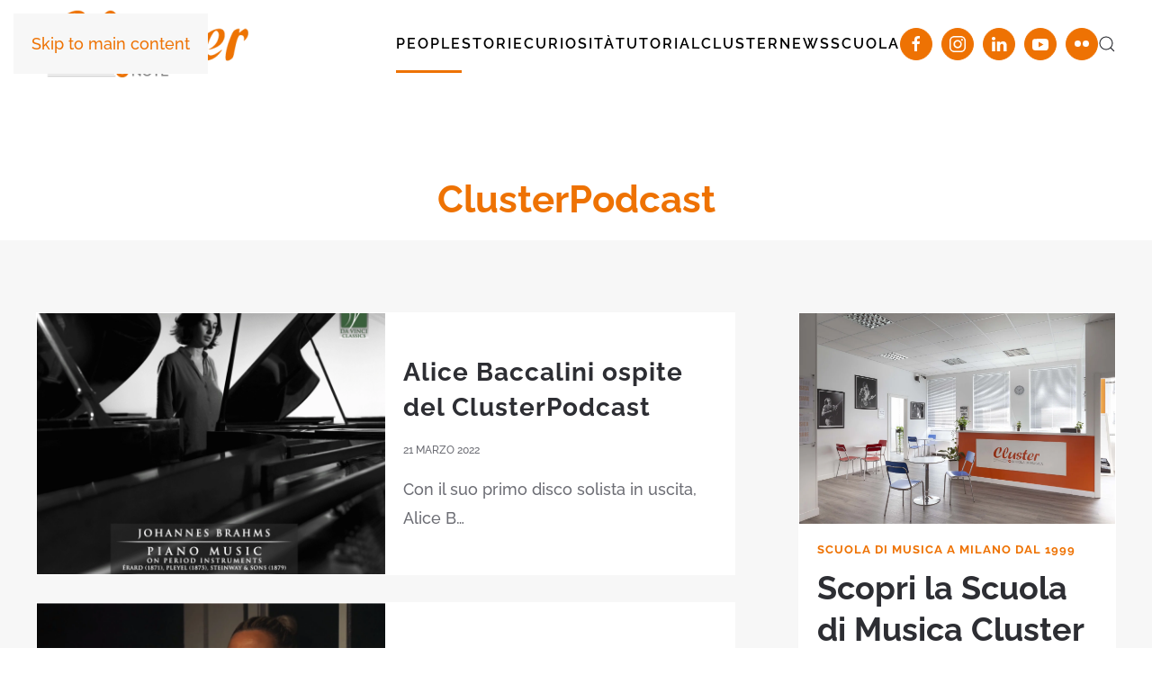

--- FILE ---
content_type: text/html; charset=utf-8
request_url: https://clusternote.scuoladimusicacluster.it/interviste/cluster-podcast/
body_size: 10735
content:
<!DOCTYPE html>
<html lang="it-it" dir="ltr">

<head>
    <meta name="viewport" content="width=device-width, initial-scale=1">
    <link rel="icon" href="/images/favicon.png" sizes="any">
        <link rel="apple-touch-icon" href="/images/favicon.png">
    <meta charset="utf-8">
	<meta name="description" content="Cluster Note è un blog che tratta di musica e dintorni: didattica, strumenti, dischi e libri, news ed eventi musicali, i protagonisti della scena musicale e vid">
	<meta name="generator" content="Joomla! - Open Source Content Management">
	<title>ClusterPodcast - ClusterNote - Musica e Dintorni</title>
	<link href="/interviste/cluster-podcast/feed/rss/" rel="alternate" type="application/rss+xml" title="ClusterPodcast - ClusterNote - Musica e Dintorni">
	<link href="/interviste/cluster-podcast/feed/atom/" rel="alternate" type="application/atom+xml" title="ClusterPodcast - ClusterNote - Musica e Dintorni">
	<link href="https://clusternote.scuoladimusicacluster.it/index.php?option=com_finder&amp;view=search&amp;format=opensearch&amp;Itemid=402" rel="search" title="OpenSearch ClusterNote - Musica e Dintorni" type="application/opensearchdescription+xml">
<link href="/media/vendor/joomla-custom-elements/css/joomla-alert.min.css?0.4.1" rel="stylesheet">
	<link href="/media/system/css/joomla-fontawesome.min.css?4.5.32" rel="preload" as="style" onload="this.onload=null;this.rel='stylesheet'">
	<link href="/templates/yootheme/css/theme.12.css?1765471041" rel="stylesheet">
	<link href="/media/com_rstbox/css/engagebox.css?21836c" rel="stylesheet">
	<style>.eb-1 .eb-dialog{--eb-max-width:500px;--eb-height:auto;--eb-padding:0;--eb-dialog-shadow:var(--eb-shadow-none);text-align:left;--eb-border-style:solid;--eb-border-color:rgba(0, 0, 0, 0.4);--eb-border-width:1px;--eb-overlay-enabled:0;--eb-bg-image-enabled:0;--eb-background-image:none;}.eb-1 .eb-close{--eb-close-button-inside:block;--eb-close-button-outside:none;--eb-close-button-icon:block;--eb-close-button-image:none;--eb-close-button-font-size:30px;--eb-close-button-visibility:hidden;--eb-close-button-animation:200ms ebFadeIn;--eb-close-button-animation-fill-mode:forwards;--eb-close-button-color:rgba(136, 136, 136, 1);--eb-close-button-hover-color:rgba(85, 85, 85, 1);}.eb-1 .eb-dialog .eb-container{justify-content:flex-start;min-height:100%;display:flex;flex-direction:column;}.eb-1.eb-inst{justify-content:center;align-items:center;}@media screen and (max-width: 1024px){.eb-1 .eb-dialog{--eb-bg-image-enabled:inherit;--eb-background-image:none;}}@media screen and (max-width: 575px){.eb-1 .eb-dialog{--eb-bg-image-enabled:inherit;--eb-background-image:none;}}</style>
	<style>.eb-1 {
                --animation_duration: 300ms;

            }
        </style>
<script src="/media/vendor/jquery/js/jquery.min.js?3.7.1"></script>
	<script src="/media/legacy/js/jquery-noconflict.min.js?504da4"></script>
	<script type="application/json" class="joomla-script-options new">{"joomla.jtext":{"JLIB_JS_AJAX_ERROR_OTHER":"Si è verificato un errore durante il recupero dei dati JSON: codice di stato HTTP %s.","JLIB_JS_AJAX_ERROR_PARSE":"Si è verificato un errore di analisi durante l'elaborazione dei seguenti dati JSON:<br><code style=\"color:inherit;white-space:pre-wrap;padding:0;margin:0;border:0;background:inherit;\">%s<\/code>","ERROR":"Errore","MESSAGE":"Messaggio","NOTICE":"Avviso","WARNING":"Attenzione","JCLOSE":"Chiudi","JOK":"OK","JOPEN":"Apri"},"finder-search":{"url":"\/index.php?option=com_finder&amp;task=suggestions.suggest&amp;format=json&amp;tmpl=component&amp;Itemid=402"},"system.paths":{"root":"","rootFull":"https:\/\/clusternote.scuoladimusicacluster.it\/","base":"","baseFull":"https:\/\/clusternote.scuoladimusicacluster.it\/"},"csrf.token":"2b50acda966d9029ee09bbdeb9d0d18f"}</script>
	<script src="/media/system/js/core.min.js?a3d8f8"></script>
	<script src="/media/vendor/awesomplete/js/awesomplete.min.js?1.1.7" defer></script>
	<script src="/media/com_finder/js/finder.min.js?755761" type="module"></script>
	<script src="/media/system/js/messages.min.js?9a4811" type="module"></script>
	<script src="/templates/yootheme/vendor/assets/uikit/dist/js/uikit.min.js?4.5.32"></script>
	<script src="/templates/yootheme/vendor/assets/uikit/dist/js/uikit-icons-fuse.min.js?4.5.32"></script>
	<script src="/templates/yootheme/js/theme.js?4.5.32"></script>
	<script src="/media/com_rstbox/js/vendor/velocity.min.js?21836c"></script>
	<script src="/media/com_rstbox/js/vendor/velocity.ui.min.js?21836c"></script>
	<script src="/media/com_rstbox/js/engagebox.js?21836c"></script>
	<script>window.yootheme ||= {}; var $theme = yootheme.theme = {"i18n":{"close":{"label":"Close"},"totop":{"label":"Back to top"},"marker":{"label":"Open"},"navbarToggleIcon":{"label":"Apri menu"},"paginationPrevious":{"label":"Previous page"},"paginationNext":{"label":"Pagina successiva"},"searchIcon":{"toggle":"Open Search","submit":"Submit Search"},"slider":{"next":"Next slide","previous":"Previous slide","slideX":"Slide %s","slideLabel":"%s of %s"},"slideshow":{"next":"Next slide","previous":"Previous slide","slideX":"Slide %s","slideLabel":"%s of %s"},"lightboxPanel":{"next":"Next slide","previous":"Previous slide","slideLabel":"%s of %s","close":"Close"}}};</script>
	<script>jQuery(function($) {
    jQuery('.singolo-articolo').prev().css('display', 'none');
    if (jQuery("#cluster-scopri").offset() != undefined) {
        jQuery(window).scroll(function() {
            var offset = 0;
            var sticky = false;
            var top = jQuery(window).scrollTop();
            if (jQuery("#cluster-scopri").offset().top < top) {
                jQuery("#cluster-scopri a").addClass("fixed");
                sticky = true;
            } else {
                jQuery("#cluster-scopri a").removeClass("fixed");
            }
            if (jQuery('#cluster-scopri').offset().top + jQuery("#cluster-scopri").height() > jQuery("#footer").offset().top) {
                jQuery('#cluster-scopri').css('top', -(jQuery("#cluster-scopri").offset().top + jQuery("#cluster-scopri").height() - jQuery("#footer").offset().top));
            }
        });
        if (jQuery('#cluster-scopri').offset().top + jQuery("#cluster-scopri").height() > jQuery("#footer").offset().top) {
            jQuery('#cluster-scopri').css('top', -(jQuery("#cluster-scopri").offset().top + jQuery("#cluster-scopri").height() - jQuery("#footer").offset().top));
        }
    }
jQuery('.music-mad-page article #author_infobox').after("<div style='border: 2px solid #ff6600; padding: 25px 20px;margin-top:35px'><div uk-grid><div class='uk-width-1-1'><p class='uk-text-center uk-text-large uk-text-bold'>Vuoi più informazioni su Cluster MaDiM?</p><a class='uk-text-uppercase uk-button uk-button-primary' style='position: relative; left: 50%; transform: translateX(-50%);' href='https://forms.gle/MwWc12J7kEPWQYvY8'>Compila il form</a></div></div></div>");
});</script>
	<meta property="og:locale" content="it_IT" class="4SEO_ogp_tag">
	<meta property="og:url" content="https://clusternote.scuoladimusicacluster.it/interviste/cluster-podcast/" class="4SEO_ogp_tag">
	<meta property="og:site_name" content="ClusterNote - Musica e Dintorni" class="4SEO_ogp_tag">
	<meta property="og:type" content="article" class="4SEO_ogp_tag">
	<meta property="og:title" content="ClusterPodcast - ClusterNote - Musica e Dintorni" class="4SEO_ogp_tag">
	<meta property="og:description" content="Cluster Note è un blog che tratta di musica e dintorni: didattica, strumenti, dischi e libri, news ed eventi musicali, i protagonisti della scena musicale e vid" class="4SEO_ogp_tag">
	<meta property="fb:app_id" content="966242223397117" class="4SEO_ogp_tag">
	<meta property="og:image" content="https://clusternote.scuoladimusicacluster.it/templates/yootheme/cache/65/scuola-di-musica-milano-65c08b34.jpeg" class="4SEO_ogp_tag">
	<meta property="og:image:width" content="5616" class="4SEO_ogp_tag">
	<meta property="og:image:height" content="3744" class="4SEO_ogp_tag">
	<meta property="og:image:secure_url" content="https://clusternote.scuoladimusicacluster.it/templates/yootheme/cache/65/scuola-di-musica-milano-65c08b34.jpeg" class="4SEO_ogp_tag">
	<meta name="twitter:card" content="summary" class="4SEO_tcards_tag">
	<meta name="twitter:url" content="https://clusternote.scuoladimusicacluster.it/interviste/cluster-podcast/" class="4SEO_tcards_tag">
	<meta name="twitter:title" content="ClusterPodcast - ClusterNote - Musica e Dintorni" class="4SEO_tcards_tag">
	<meta name="twitter:description" content="Cluster Note è un blog che tratta di musica e dintorni: didattica, strumenti, dischi e libri, news ed eventi musicali, i protagonisti della scena musicale e vid" class="4SEO_tcards_tag">
	<meta name="twitter:image" content="https://clusternote.scuoladimusicacluster.it/templates/yootheme/cache/65/scuola-di-musica-milano-65c08b34.jpeg" class="4SEO_tcards_tag">


    <!-- Matomo -->
    <script>
        var _paq = window._paq = window._paq || [];
        /* tracker methods like "setCustomDimension" should be called before "trackPageView" */
        _paq.push(['trackPageView']);
        _paq.push(['enableLinkTracking']);
        (function() {
            var u = "https://analytics.sernicola-labs.com/";
            _paq.push(['setTrackerUrl', u + 'matomo.php']);
            _paq.push(['setSiteId', '21']);
            var d = document,
                g = d.createElement('script'),
                s = d.getElementsByTagName('script')[0];
            g.async = true;
            g.src = u + 'matomo.js';
            s.parentNode.insertBefore(g, s);
        })();
    </script>
    <!-- End Matomo Code -->

    <!-- Google tag (gtag.js) -->
    <script async src="https://www.googletagmanager.com/gtag/js?id=G-8WHKNEFMQR"></script>
    <script>
        window.dataLayer = window.dataLayer || [];

        function gtag() {
            dataLayer.push(arguments);
        }
        gtag('js', new Date());

        gtag('config', 'G-8WHKNEFMQR');
    </script>
    <!-- Fine Google Analytics -->
	<meta name="robots" content="max-snippet:-1, max-image-preview:large, max-video-preview:-1" class="4SEO_robots_tag">
	<script type="application/ld+json" class="4SEO_structured_data_breadcrumb">{
    "@context": "http://schema.org",
    "@type": "BreadcrumbList",
    "itemListElement": [
        {
            "@type": "listItem",
            "position": 1,
            "name": "Home",
            "item": "https://clusternote.scuoladimusicacluster.it/"
        },
        {
            "@type": "listItem",
            "position": 2,
            "name": "People",
            "item": "https://clusternote.scuoladimusicacluster.it/interviste/"
        },
        {
            "@type": "listItem",
            "position": 3,
            "name": "ClusterPodcast",
            "item": "https://clusternote.scuoladimusicacluster.it/interviste/cluster-podcast/"
        }
    ]
}</script></head>

<body class="st-blog-2-page">

    <div class="uk-hidden-visually uk-notification uk-notification-top-left uk-width-auto">
        <div class="uk-notification-message">
            <a href="#tm-main">Skip to main content</a>
        </div>
    </div>

    
            
            <div class="tm-page">

                                    


<header class="tm-header-mobile uk-hidden@m">


    
        <div class="uk-navbar-container">

            <div class="uk-container uk-container-expand">
                <nav class="uk-navbar" uk-navbar="{&quot;align&quot;:&quot;center&quot;,&quot;container&quot;:&quot;.tm-header-mobile&quot;,&quot;boundary&quot;:&quot;.tm-header-mobile .uk-navbar-container&quot;}">

                                        <div class="uk-navbar-left ">

                        
                                                    <a uk-toggle href="#tm-dialog-mobile" class="uk-navbar-toggle">

        
        <div uk-navbar-toggle-icon></div>

        
    </a>
                        
                        
                    </div>
                    
                                        <div class="uk-navbar-center">

                                                    <a href="https://clusternote.scuoladimusicacluster.it/" aria-label="Torna alla Home" class="uk-logo uk-navbar-item">
    <picture>
<source type="image/webp" srcset="/templates/yootheme/cache/5c/LOGO-clusternote-5c475a86.webp 154w, /templates/yootheme/cache/61/LOGO-clusternote-61731061.webp 308w" sizes="(min-width: 154px) 154px">
<img alt loading="eager" src="/templates/yootheme/cache/63/LOGO-clusternote-6394593e.png" width="154" height="60">
</picture></a>
                        
                        
                    </div>
                    
                    
                </nav>
            </div>

        </div>

    



        <div id="tm-dialog-mobile" uk-offcanvas="container: true; overlay: true" mode="slide">
        <div class="uk-offcanvas-bar uk-flex uk-flex-column">

                        <button class="uk-offcanvas-close uk-close-large" type="button" uk-close uk-toggle="cls: uk-close-large; mode: media; media: @s"></button>
            
                        <div class="uk-margin-auto-bottom">
                
<div class="uk-grid uk-child-width-1-1" uk-grid>    <div>
<div class="uk-panel" id="module-menu-dialog-mobile">

    
    
<ul class="uk-nav uk-nav-default">
    
	<li class="item-138 uk-active uk-parent"><a href="/interviste/">People</a>
	<ul class="uk-nav-sub">

		<li class="item-526"><a href="/interviste/quelli-di-cluster/">Quelli di Cluster</a></li>
		<li class="item-530 uk-active"><a href="/interviste/cluster-podcast/">ClusterPodcast</a></li></ul></li>
	<li class="item-139"><a href="/storie/">Storie</a></li>
	<li class="item-148"><a href="/curiosita-musicali/">Curiosità</a></li>
	<li class="item-112"><a href="/tutorial/">Tutorial</a></li>
	<li class="item-159 uk-parent"><a href="/news/">ClusterNews</a>
	<ul class="uk-nav-sub">

		<li class="item-527"><a href="/news/madim/">MaDim</a></li></ul></li>
	<li class="item-140"><a href="http://www.scuoladimusicacluster.it" target="_blank" class="scuola-voce-menu">Scuola</a></li></ul>

</div>
</div>    <div>
<div class="uk-panel" id="module-tm-4">

    
    

    <form id="search-tm-4" action="/home" method="get" role="search" class="uk-search js-finder-searchform uk-search-default uk-width-1-1"><span uk-search-icon></span><input name="q" class="js-finder-search-query uk-search-input" placeholder="Cerca" required aria-label="Cerca" type="search"></form>
    

</div>
</div>    <div>
<div class="uk-panel" id="module-tm-6">

    
    <ul class="uk-grid uk-flex-inline uk-flex-middle uk-flex-nowrap uk-grid-small">                    <li><a href="https://www.facebook.com/clusterscuoladimusica/" class="uk-preserve-width uk-icon-button" rel="noreferrer" target="_blank"><span uk-icon="icon: facebook;"></span></a></li>
                    <li><a href="https://www.instagram.com/cluster_scuoladimusica/" class="uk-preserve-width uk-icon-button" rel="noreferrer" target="_blank"><span uk-icon="icon: instagram;"></span></a></li>
                    <li><a href="https://www.linkedin.com/school/scuoladimusicacluster" class="uk-preserve-width uk-icon-button" rel="noreferrer" target="_blank"><span uk-icon="icon: linkedin;"></span></a></li>
                    <li><a href="https://www.youtube.com/c/ScuoladiMusicaClusterMilano" class="uk-preserve-width uk-icon-button" rel="noreferrer" target="_blank"><span uk-icon="icon: youtube;"></span></a></li>
                    <li><a href="https://www.flickr.com/photos/scuoladimusicacluster/" class="uk-preserve-width uk-icon-button" rel="noreferrer" target="_blank"><span uk-icon="icon: flickr;"></span></a></li>
            </ul>
</div>
</div></div>
            </div>
            
            
        </div>
    </div>
    
    
    

</header>




<header class="tm-header uk-visible@m">



        <div uk-sticky media="@m" cls-active="uk-navbar-sticky" sel-target=".uk-navbar-container">
    
        <div class="uk-navbar-container">

            <div class="uk-container uk-container-expand">
                <nav class="uk-navbar" uk-navbar="{&quot;align&quot;:&quot;center&quot;,&quot;container&quot;:&quot;.tm-header &gt; [uk-sticky]&quot;,&quot;boundary&quot;:&quot;.tm-header .uk-navbar-container&quot;}">

                                        <div class="uk-navbar-left ">

                                                    <a href="https://clusternote.scuoladimusicacluster.it/" aria-label="Torna alla Home" class="uk-logo uk-navbar-item">
    <picture>
<source type="image/webp" srcset="/templates/yootheme/cache/29/LOGO-clusternote-296e8403.webp 250w, /templates/yootheme/cache/b5/LOGO-clusternote-b5b0306a.webp 339w" sizes="(min-width: 250px) 250px">
<img alt loading="eager" src="/templates/yootheme/cache/ac/LOGO-clusternote-ac1e6056.png" width="250" height="97">
</picture><picture>
<source type="image/webp" srcset="/templates/yootheme/cache/29/LOGO-clusternote-296e8403.webp 250w, /templates/yootheme/cache/b5/LOGO-clusternote-b5b0306a.webp 339w" sizes="(min-width: 250px) 250px">
<img class="uk-logo-inverse" alt loading="eager" src="/templates/yootheme/cache/ac/LOGO-clusternote-ac1e6056.png" width="250" height="97">
</picture></a>
                        
                        
                        
                    </div>
                    
                    
                                        <div class="uk-navbar-right">

                                                    
<ul class="uk-navbar-nav">
    
	<li class="item-138 uk-active uk-parent"><a href="/interviste/">People</a>
	<div class="uk-drop uk-navbar-dropdown"><div><ul class="uk-nav uk-navbar-dropdown-nav">

		<li class="item-526"><a href="/interviste/quelli-di-cluster/">Quelli di Cluster</a></li>
		<li class="item-530 uk-active"><a href="/interviste/cluster-podcast/">ClusterPodcast</a></li></ul></div></div></li>
	<li class="item-139"><a href="/storie/">Storie</a></li>
	<li class="item-148"><a href="/curiosita-musicali/">Curiosità</a></li>
	<li class="item-112"><a href="/tutorial/">Tutorial</a></li>
	<li class="item-159 uk-parent"><a href="/news/">ClusterNews</a>
	<div class="uk-drop uk-navbar-dropdown"><div><ul class="uk-nav uk-navbar-dropdown-nav">

		<li class="item-527"><a href="/news/madim/">MaDim</a></li></ul></div></div></li>
	<li class="item-140"><a href="http://www.scuoladimusicacluster.it" target="_blank" class="scuola-voce-menu">Scuola</a></li></ul>

<div class="uk-navbar-item" id="module-tm-5">

    
    <ul class="uk-grid uk-flex-inline uk-flex-middle uk-flex-nowrap uk-grid-small">                    <li><a href="https://www.facebook.com/clusterscuoladimusica/" class="uk-preserve-width uk-icon-button" rel="noreferrer" target="_blank"><span uk-icon="icon: facebook;"></span></a></li>
                    <li><a href="https://www.instagram.com/cluster_scuoladimusica/" class="uk-preserve-width uk-icon-button" rel="noreferrer" target="_blank"><span uk-icon="icon: instagram;"></span></a></li>
                    <li><a href="https://www.linkedin.com/school/scuoladimusicacluster" class="uk-preserve-width uk-icon-button" rel="noreferrer" target="_blank"><span uk-icon="icon: linkedin;"></span></a></li>
                    <li><a href="https://www.youtube.com/c/ScuoladiMusicaClusterMilano" class="uk-preserve-width uk-icon-button" rel="noreferrer" target="_blank"><span uk-icon="icon: youtube;"></span></a></li>
                    <li><a href="https://www.flickr.com/photos/scuoladimusicacluster/" class="uk-preserve-width uk-icon-button" rel="noreferrer" target="_blank"><span uk-icon="icon: flickr;"></span></a></li>
            </ul>
</div>

                        
                                                    

    <a class="uk-navbar-toggle" id="module-tm-3" href="#search-tm-3-search" uk-search-icon uk-toggle></a>

    <div uk-modal id="search-tm-3-search" class="uk-modal">
        <div class="uk-modal-dialog uk-modal-body">

            
            
                <form id="search-tm-3" action="/home" method="get" role="search" class="uk-search js-finder-searchform uk-width-1-1 uk-search-medium"><span uk-search-icon></span><input name="q" class="js-finder-search-query uk-search-input" placeholder="Cerca" required aria-label="Cerca" type="search" autofocus></form>
                
            
        </div>
    </div>


                        
                    </div>
                    
                </nav>
            </div>

        </div>

        </div>
    







</header>

                
                

                <main id="tm-main" >

                    
                                <div id="system-message-container" aria-live="polite"></div>

                                <!-- Builder #template-9fqM17oh --><style class="uk-margin-remove-adjacent">#template-9fqM17oh\#0 .el-image{height:100%; object-fit:cover;}#template-9fqM17oh\#0 time{color: #6c6d74 !important; font-size: 12px; font-weight: lighter; letter-spacing: 0px; visibility: visible;}#template-9fqM17oh\#0 .el-meta a{visibility: visible;}#template-9fqM17oh\#0 .el-meta{visibility: hidden; font-size: 16px; display: flex; flex-direction: column-reverse;}#template-9fqM17oh\#1 .uk-link-reset{letter-spacing:1px;}</style>
<div class="uk-section-default uk-section uk-section-xsmall">
    
        
        
        
            
                                <div class="uk-container">                
                    <div class="uk-grid tm-grid-expand uk-child-width-1-1 uk-grid-margin">
<div class="uk-width-1-1@m">
    
        
            
            
            
                
                    
<h1 class="uk-text-primary uk-text-center">        ClusterPodcast    </h1>
                
            
        
    
</div></div>
                                </div>                
            
        
    
</div>
<div id="template-9fqM17oh#1" class="uk-section-muted uk-section uk-padding-remove-top">
    
        
        
        
            
                                <div class="uk-container">                
                    <div class="uk-grid tm-grid-expand uk-grid-column-large uk-grid-margin" uk-grid>
<div class="uk-width-2-3@m">
    
        
            
            
            
                
                    
<div id="template-9fqM17oh#0" class="uk-margin">
    
        <div class="uk-grid uk-child-width-1-1 uk-grid-match" uk-grid>                <div>
<div class="el-item uk-card uk-card-default uk-card-small uk-flex uk-flex-column">
    
                <div class="uk-grid-collapse uk-flex-1 uk-flex-column  uk-flex-row@m" uk-grid>        
                        <div class="uk-width-1-2@m uk-flex uk-flex-column  uk-flex-1 uk-flex-initial@m">            
                                <div class="uk-card-media-left uk-flex-1 uk-flex uk-flex-column" uk-toggle="cls: uk-card-media-left uk-card-media-top; mode: media; media: @m"><a href="/cluster-podcast/alice-baccalini-ospite-del-clusterpodcast" class="uk-flex-1 uk-flex uk-flex-column">

    
                <picture>
<source type="image/webp" srcset="/templates/yootheme/cache/5e/Alice_CD_1-5e57af18.webp 768w, /templates/yootheme/cache/e2/Alice_CD_1-e24e8a78.webp 800w, /templates/yootheme/cache/23/Alice_CD_1-23d9e7c2.webp 1024w, /templates/yootheme/cache/60/Alice_CD_1-60ab8279.webp 1366w, /templates/yootheme/cache/5f/Alice_CD_1-5ff26905.webp 1600w" sizes="(min-width: 800px) 800px">
<img src="/templates/yootheme/cache/f9/Alice_CD_1-f95e6fc3.png" width="800" height="600" alt loading="lazy" class="el-image uk-flex-1 uk-object-cover">
</picture>        
        
    
</a></div>                
                        </div>            
                        <div class="uk-width-expand uk-flex uk-flex-column uk-flex-center@m uk-flex-none uk-flex-1@m">            
                
                                <div class="uk-card-body uk-margin-remove-first-child">                
                    

        
                <h2 class="el-title uk-card-title uk-link-reset uk-margin-top uk-margin-remove-bottom">                        <a href="/cluster-podcast/alice-baccalini-ospite-del-clusterpodcast">Alice Baccalini ospite del ClusterPodcast</a>                    </h2>        
                <div class="el-meta uk-text-meta uk-margin-top"><time datetime="2022-03-21T15:41:49+01:00">21 Marzo 2022</time></div>        
    
        
        
                <div class="el-content uk-panel uk-margin-top">Con il suo primo disco solista in uscita, Alice B…</div>        
        
        

                                </div>                
                
                        </div>            
                </div>        
    
</div></div>
                <div>
<div class="el-item uk-card uk-card-default uk-card-small uk-flex uk-flex-column">
    
                <div class="uk-grid-collapse uk-flex-1 uk-flex-column  uk-flex-row@m" uk-grid>        
                        <div class="uk-width-1-2@m uk-flex uk-flex-column  uk-flex-1 uk-flex-initial@m">            
                                <div class="uk-card-media-left uk-flex-1 uk-flex uk-flex-column" uk-toggle="cls: uk-card-media-left uk-card-media-top; mode: media; media: @m"><a href="/cluster-podcast/clusterpodcast-claudia-cantisani-felice-del-vecchio" class="uk-flex-1 uk-flex uk-flex-column">

    
                <picture>
<source type="image/webp" srcset="/templates/yootheme/cache/05/Immagine_newsletter-05b552a1.webp 768w, /templates/yootheme/cache/b9/Immagine_newsletter-b9ac77c1.webp 800w, /templates/yootheme/cache/7d/Immagine_newsletter-7d645b0c.webp 888w" sizes="(min-width: 800px) 800px">
<img src="/templates/yootheme/cache/ce/Immagine_newsletter-ce4ab741.png" width="800" height="600" alt loading="lazy" class="el-image uk-flex-1 uk-object-cover">
</picture>        
        
    
</a></div>                
                        </div>            
                        <div class="uk-width-expand uk-flex uk-flex-column uk-flex-center@m uk-flex-none uk-flex-1@m">            
                
                                <div class="uk-card-body uk-margin-remove-first-child">                
                    

        
                <h2 class="el-title uk-card-title uk-link-reset uk-margin-top uk-margin-remove-bottom">                        <a href="/cluster-podcast/clusterpodcast-claudia-cantisani-felice-del-vecchio">"L'affare di famiglia" al ClusterPodcast</a>                    </h2>        
                <div class="el-meta uk-text-meta uk-margin-top"><time datetime="2021-12-28T18:00:00+01:00">28 Dicembre 2021</time></div>        
    
        
        
                <div class="el-content uk-panel uk-margin-top">Claudia Cantisani, la voce potente e melodiosa. F…</div>        
        
        

                                </div>                
                
                        </div>            
                </div>        
    
</div></div>
                <div>
<div class="el-item uk-card uk-card-default uk-card-small uk-flex uk-flex-column">
    
                <div class="uk-grid-collapse uk-flex-1 uk-flex-column  uk-flex-row@m" uk-grid>        
                        <div class="uk-width-1-2@m uk-flex uk-flex-column  uk-flex-1 uk-flex-initial@m">            
                                <div class="uk-card-media-left uk-flex-1 uk-flex uk-flex-column" uk-toggle="cls: uk-card-media-left uk-card-media-top; mode: media; media: @m"><a href="/cluster-podcast/eugenio-mori-ospite-del-clusterpodcast" class="uk-flex-1 uk-flex uk-flex-column">

    
                <picture>
<source type="image/webp" srcset="/templates/yootheme/cache/a1/Eugenio_centrato-a105b92a.webp 768w, /templates/yootheme/cache/1d/Eugenio_centrato-1d1c9c4a.webp 800w, /templates/yootheme/cache/01/Eugenio_centrato-01e2b029.webp 1024w, /templates/yootheme/cache/bd/Eugenio_centrato-bd42d6a3.webp 1366w, /templates/yootheme/cache/82/Eugenio_centrato-821b3ddf.webp 1600w" sizes="(min-width: 800px) 800px">
<img src="/templates/yootheme/cache/c2/Eugenio_centrato-c2cca071.jpeg" width="800" height="600" alt loading="lazy" class="el-image uk-flex-1 uk-object-cover">
</picture>        
        
    
</a></div>                
                        </div>            
                        <div class="uk-width-expand uk-flex uk-flex-column uk-flex-center@m uk-flex-none uk-flex-1@m">            
                
                                <div class="uk-card-body uk-margin-remove-first-child">                
                    

        
                <h2 class="el-title uk-card-title uk-link-reset uk-margin-top uk-margin-remove-bottom">                        <a href="/cluster-podcast/eugenio-mori-ospite-del-clusterpodcast">Eugenio Mori ospite del ClusterPodcast</a>                    </h2>        
                <div class="el-meta uk-text-meta uk-margin-top"><time datetime="2021-11-15T20:25:38+01:00">15 Novembre 2021</time></div>        
    
        
        
                <div class="el-content uk-panel uk-margin-top">Un batterista di fama internazionale e grande con…</div>        
        
        

                                </div>                
                
                        </div>            
                </div>        
    
</div></div>
                </div>
    
</div>
                
            
        
    
</div>
<div class="uk-width-1-3@m">
    
        
            
            
            
                
                    <div>
<div class="uk-grid uk-child-width-1-1" uk-grid>    <div>
<div class="uk-panel" id="module-258">

    
    <style class="uk-margin-remove-adjacent">#module-258\#0{}</style><div id="module-258#0" class="uk-grid tm-grid-expand uk-child-width-1-1 uk-grid-margin">
<div class="uk-width-1-1">
    
        
            
            
            
                
                    
<div class="uk-margin uk-text-left">
    
        <div class="uk-grid uk-child-width-1-1 uk-grid-match">                <div>
<div class="el-item uk-flex uk-flex-column">
        <a class="uk-flex-1 uk-card uk-card-default uk-card-small uk-card-hover uk-link-toggle" href="https://www.scuoladimusicacluster.it/news/organizzazione-didattica.html">    
        
            
                
            
            
                                <div class="uk-card-media-top">

    
                <picture>
<source type="image/webp" srcset="/templates/yootheme/cache/ea/scuola-di-musica-milano-ea42c68e.webp 768w, /templates/yootheme/cache/56/scuola-di-musica-milano-561170f3.webp 1024w, /templates/yootheme/cache/0c/scuola-di-musica-milano-0cf2efa0.webp 1366w, /templates/yootheme/cache/0e/scuola-di-musica-milano-0ec06b48.webp 1600w, /templates/yootheme/cache/87/scuola-di-musica-milano-8705053c.webp 1920w, /templates/yootheme/cache/85/scuola-di-musica-milano-85cc2ed0.webp 5616w" sizes="(min-width: 5616px) 5616px">
<img src="/templates/yootheme/cache/65/scuola-di-musica-milano-65c08b34.jpeg" width="5616" height="3744" alt loading="lazy" class="el-image">
</picture>        
        
    
</div>                
                                <div class="uk-card-body uk-margin-remove-first-child">                
                    

                <div class="el-meta uk-text-meta uk-margin-top">Scuola di Musica a Milano dal 1999</div>        
                <h3 class="el-title uk-h2 uk-margin-small-top uk-margin-remove-bottom">                        Scopri la Scuola di Musica Cluster                    </h3>        
        
    
        
        
                <div class="el-content uk-panel uk-margin-top"><p><span>Cluster, nata nel 1999, con 45 insegnanti e oltre 1000 allievi è uno dei</span><strong><span> </span>maggiori centri di formazione</strong><span> nel mondo della musica.</span></p></div>        
        
        

                                </div>                
                
            
        
        </a>    
</div></div>
                </div>
    
</div>
<div class="uk-margin uk-text-center">
    
    
        
        
<a class="el-content uk-button uk-button-primary uk-flex-inline uk-flex-center uk-flex-middle" href="https://www.scuoladimusicacluster.it/news/organizzazione-didattica.html">
        <span class="uk-margin-small-right" uk-icon="bolt"></span>    
        Scopri la scuola    
    
</a>


        
    
    
</div>

                
            
        
    
</div></div>
</div>
</div>    <div>
<div class="uk-panel" id="module-257">

    
    <style class="uk-margin-remove-adjacent">#module-257\#0 .el-item{display: flex; flex-direction: column;}#module-257\#0 .el-meta{order: -1; margin-bottom: 10px;}</style><div class="uk-grid tm-grid-expand uk-child-width-1-1 uk-grid-margin">
<div class="uk-width-1-1">
    
        
            
            
            
                
                    
<div id="module-257#0" class="uk-margin uk-text-center">
    
        <div class="uk-grid uk-child-width-1-1 uk-grid-match" uk-grid>                <div>
<div class="el-item uk-flex uk-flex-column">
        <a class="uk-flex-1 uk-card uk-card-default uk-card-small uk-card-hover uk-link-toggle" href="/interviste/martina-cervellin-intervista-junior-eurovision-song-contest">    
        
            
                
            
            
                                <div class="uk-card-media-top">

    
                <picture>
<source type="image/webp" srcset="/templates/yootheme/cache/6f/image0-6fcfb9e8.webp 768w, /templates/yootheme/cache/aa/image0-aa1c455b.webp 788w" sizes="(min-width: 788px) 788px">
<img src="/templates/yootheme/cache/35/image0-358569a4.jpeg" width="788" height="592" alt loading="lazy" class="el-image">
</picture>        
        
    
</div>                
                                <div class="uk-card-body uk-margin-remove-first-child">                
                    

                <div class="el-meta uk-text-meta uk-margin-top">People</div>        
                <h3 class="el-title uk-h4 uk-margin-small-top uk-margin-remove-bottom">                        Martina Cervellin dalla Scuola di Musica Cluster al Junior Eurovision Song Contest: la naturalezza del talento                    </h3>        
        
    
        
        
        
        
        

                                </div>                
                
            
        
        </a>    
</div></div>
                <div>
<div class="el-item uk-flex uk-flex-column">
        <a class="uk-flex-1 uk-card uk-card-default uk-card-small uk-card-hover uk-link-toggle" href="/storie/tipi-da-chitarra-jimmy-page">    
        
            
                
            
            
                                <div class="uk-card-media-top">

    
                <picture>
<source type="image/webp" srcset="/templates/yootheme/cache/c1/Jimmy%20Page%201-c1995b62.webp 768w, /templates/yootheme/cache/3c/Jimmy%20Page%201-3cd2655a.webp 1024w, /templates/yootheme/cache/0d/Jimmy%20Page%201-0da78f97.webp 1080w" sizes="(min-width: 1080px) 1080px">
<img src="/templates/yootheme/cache/4e/Jimmy%20Page%201-4e6f8dec.jpeg" width="1080" height="1039" alt loading="lazy" class="el-image">
</picture>        
        
    
</div>                
                                <div class="uk-card-body uk-margin-remove-first-child">                
                    

                <div class="el-meta uk-text-meta uk-margin-top">Storie</div>        
                <h3 class="el-title uk-h4 uk-margin-small-top uk-margin-remove-bottom">                        Tipi da chitarra: Jimmy Page                    </h3>        
        
    
        
        
        
        
        

                                </div>                
                
            
        
        </a>    
</div></div>
                <div>
<div class="el-item uk-flex uk-flex-column">
        <a class="uk-flex-1 uk-card uk-card-default uk-card-small uk-card-hover uk-card-body uk-margin-remove-first-child uk-link-toggle" href="/storie/annalisa-euforia">    
        
            
                
            
            
                                                
                
                    

                <div class="el-meta uk-text-meta uk-margin-top">Storie</div>        
                <h3 class="el-title uk-h4 uk-margin-small-top uk-margin-remove-bottom">                        Un’Annalisa da riscoprire: Euforia                    </h3>        
        
    
        
        
        
        
        

                
                
            
        
        </a>    
</div></div>
                <div>
<div class="el-item uk-flex uk-flex-column">
        <a class="uk-flex-1 uk-card uk-card-default uk-card-small uk-card-hover uk-link-toggle" href="/storie/butterfly-crazy-town-canzone-mutazione-genetica">    
        
            
                
            
            
                                <div class="uk-card-media-top">

    
                <picture>
<source type="image/webp" srcset="/templates/yootheme/cache/b1/Crazy%20Town_Butterfly%201-b1d97d1f.webp 768w, /templates/yootheme/cache/08/Crazy%20Town_Butterfly%201-085b5b54.webp 1000w" sizes="(min-width: 1000px) 1000px">
<img src="/templates/yootheme/cache/24/Crazy%20Town_Butterfly%201-2450d4ca.jpeg" width="1000" height="882" alt loading="lazy" class="el-image">
</picture>        
        
    
</div>                
                                <div class="uk-card-body uk-margin-remove-first-child">                
                    

                <div class="el-meta uk-text-meta uk-margin-top">Storie</div>        
                <h3 class="el-title uk-h4 uk-margin-small-top uk-margin-remove-bottom">                        Mutazioni genetiche da milioni di copie: Butterfly dei Crazy Town                    </h3>        
        
    
        
        
        
        
        

                                </div>                
                
            
        
        </a>    
</div></div>
                </div>
    
</div>
                
            
        
    
</div></div>
</div>
</div>    <div>
<div class="uk-panel" id="module-259">

    
    <style class="uk-margin-remove-adjacent">#module-259\#0{}</style><div id="module-259#0" class="uk-grid tm-grid-expand uk-child-width-1-1 uk-grid-margin">
<div class="uk-width-1-1@m">
    
        
            
            
            
                
                    
<div class="uk-margin uk-text-left">
    
        <div class="uk-grid uk-child-width-1-1 uk-grid-match">                <div>
<div class="el-item uk-flex uk-flex-column">
        <a class="uk-flex-1 uk-card uk-card-default uk-card-small uk-card-hover uk-link-toggle" href="https://www.scuoladimusicacluster.it/news/open-day-cluster.html" target="_blank">    
        
            
                
            
            
                                <div class="uk-card-media-top">

    
                <picture>
<source type="image/webp" srcset="/templates/yootheme/cache/e3/scuola-musica-cluster-milano_cover-openday-e3281586.webp 768w, /templates/yootheme/cache/dd/scuola-musica-cluster-milano_cover-openday-dd7cb176.webp 1024w, /templates/yootheme/cache/7b/scuola-musica-cluster-milano_cover-openday-7bfded54.webp 1250w" sizes="(min-width: 1250px) 1250px">
<img src="/templates/yootheme/cache/1e/scuola-musica-cluster-milano_cover-openday-1e55cc7e.jpeg" width="1250" height="833" alt loading="lazy" class="el-image">
</picture>        
        
    
</div>                
                                <div class="uk-card-body uk-margin-remove-first-child">                
                    

                <div class="el-meta uk-text-meta uk-margin-top">Opencluster</div>        
                <h3 class="el-title uk-h2 uk-margin-small-top uk-margin-remove-bottom">                        Partecipa ai nostri Open Day                    </h3>        
        
    
        
        
                <div class="el-content uk-panel uk-margin-top"><p>Partecipa agli eventi per conoscere gli insegnanti, provare lezioni, sostenere esami di ammissione, esplorare i vari strumenti e approfondire i nostri programmi didattici.<br />Un'occasione unica per entrare nel mondo della musica e trovare il percorso giusto per te.</p></div>        
        
        

                                </div>                
                
            
        
        </a>    
</div></div>
                </div>
    
</div>
<div class="uk-margin uk-text-center">
    
    
        
        
<a class="el-content uk-button uk-button-primary uk-flex-inline uk-flex-center uk-flex-middle" href="https://www.scuoladimusicacluster.it/news/open-day-cluster.html">
        <span class="uk-margin-small-right" uk-icon="happy"></span>    
        Iscriviti agli OpenCluster    
    
</a>


        
    
    
</div>

                
            
        
    
</div></div>
</div>
</div></div></div>
                
            
        
    
</div></div>
                                </div>                
            
        
    
</div>

                                
                </main>

                

                                    <footer>
                        <!-- Builder #footer --><style class="uk-margin-remove-adjacent">#footer\#0 input[type="email"]{margin-top: 20px;}#footer\#0 .acyterms{font-size:14px; padding-top:30px!important; padding-bottom:10px!important;}#footer\#1{text-align: center;}#footer\#2, #footer\#2 a{font-size: 14px; color:#999898;}</style>
<div id="footer" class="uk-section-default uk-section">
    
        
        
        
            
                                <div class="uk-container">                
                    <div class="uk-grid tm-grid-expand uk-grid-margin" uk-grid>
<div class="uk-width-1-3@m">
    
        
            
            
            
                
                    
<div class="logo-footer uk-margin">
        <picture>
<source type="image/webp" srcset="/templates/yootheme/cache/80/LOGO-clusternote-801128c9.webp 339w" sizes="(min-width: 339px) 339px">
<img src="/templates/yootheme/cache/e6/LOGO-clusternote-e6144d6f.png" width="339" height="132" class="el-image" alt loading="lazy">
</picture>    
    
</div>
                
            
        
    
</div>
<div class="uk-width-1-3@m">
    
        
            
            
            
                
                    
<h4 class="uk-text-center">        Seguici sui social    </h4>
<div class="uk-margin uk-text-center" uk-scrollspy="target: [uk-scrollspy-class];">    <ul class="uk-child-width-auto uk-grid-small uk-flex-inline uk-flex-middle" uk-grid>
            <li class="el-item">
<a class="el-link uk-icon-button" href="https://www.facebook.com/clusterscuoladimusica/" target="_blank" rel="noreferrer"><span uk-icon="icon: facebook;"></span></a></li>
            <li class="el-item">
<a class="el-link uk-icon-button" href="https://www.instagram.com/cluster_scuoladimusica/" target="_blank" rel="noreferrer"><span uk-icon="icon: instagram;"></span></a></li>
            <li class="el-item">
<a class="el-link uk-icon-button" href="https://www.linkedin.com/school/scuoladimusicacluster/" target="_blank" rel="noreferrer"><span uk-icon="icon: linkedin;"></span></a></li>
            <li class="el-item">
<a class="el-link uk-icon-button" href="https://www.youtube.com/c/ScuoladiMusicaClusterMilano" target="_blank" rel="noreferrer"><span uk-icon="icon: youtube;"></span></a></li>
            <li class="el-item">
<a class="el-link uk-icon-button" href="https://www.flickr.com/photos/scuoladimusicacluster/" target="_blank" rel="noreferrer"><span uk-icon="icon: flickr;"></span></a></li>
    
    </ul></div>
                
            
        
    
</div></div>
                                </div>                
            
        
    
</div>
<div class="uk-section-muted uk-section uk-section-xsmall">
    
        
        
        
            
                                <div class="uk-container">                
                    <div class="uk-grid tm-grid-expand uk-child-width-1-1 uk-grid-margin">
<div class="uk-width-1-1@m">
    
        
            
            
            
                
                    <div class="uk-panel uk-margin uk-text-center"><p><a href="https://www.iubenda.com/privacy-policy/95794906" target="_blank" rel="noopener noreferrer">Privacy Cookie</a> | <a href="https://www.iubenda.com/privacy-policy/95794906/cookie-policy" target="_blank" rel="noopener noreferrer">Cookie Policy</a></p></div><div id="footer#1"><a href='#' class='iubenda-cs-preferences-link'>  <img style='width: 2rem' src="data:image/svg+xml;charset=UTF-8,%3csvg version='1.1' id='Layer_1' xmlns='http://www.w3.org/2000/svg' xmlns:xlink='http://www.w3.org/1999/xlink' x='0px' y='0px' viewBox='0 0 30 14' style='enable-background:new 0 0 30 14;' xml:space='preserve'%3e%3cstyle type='text/css'%3e .st0%7bfill-rule:evenodd;clip-rule:evenodd;fill:%23FFFFFF;%7d .st1%7bfill-rule:evenodd;clip-rule:evenodd;fill:%230066FF;%7d .st2%7bfill:%23FFFFFF;%7d .st3%7bfill:%230066FF;%7d %3c/style%3e%3cg%3e%3cg id='final---dec.11-2020_1_'%3e%3cg id='_x30_208-our-toggle_2_' transform='translate(-1275.000000, -200.000000)'%3e%3cg id='Final-Copy-2_2_' transform='translate(1275.000000, 200.000000)'%3e%3cpath class='st0' d='M7.4,12.8h6.8l3.1-11.6H7.4C4.2,1.2,1.6,3.8,1.6,7S4.2,12.8,7.4,12.8z'/%3e%3c/g%3e%3c/g%3e%3c/g%3e%3cg id='final---dec.11-2020'%3e%3cg id='_x30_208-our-toggle' transform='translate(-1275.000000, -200.000000)'%3e%3cg id='Final-Copy-2' transform='translate(1275.000000, 200.000000)'%3e%3cpath class='st1' d='M22.6,0H7.4c-3.9,0-7,3.1-7,7s3.1,7,7,7h15.2c3.9,0,7-3.1,7-7S26.4,0,22.6,0z M1.6,7c0-3.2,2.6-5.8,5.8-5.8 h9.9l-3.1,11.6H7.4C4.2,12.8,1.6,10.2,1.6,7z'/%3e%3cpath id='x' class='st2' d='M24.6,4c0.2,0.2,0.2,0.6,0,0.8l0,0L22.5,7l2.2,2.2c0.2,0.2,0.2,0.6,0,0.8c-0.2,0.2-0.6,0.2-0.8,0 l0,0l-2.2-2.2L19.5,10c-0.2,0.2-0.6,0.2-0.8,0c-0.2-0.2-0.2-0.6,0-0.8l0,0L20.8,7l-2.2-2.2c-0.2-0.2-0.2-0.6,0-0.8 c0.2-0.2,0.6-0.2,0.8,0l0,0l2.2,2.2L23.8,4C24,3.8,24.4,3.8,24.6,4z'/%3e%3cpath id='y' class='st3' d='M12.7,4.1c0.2,0.2,0.3,0.6,0.1,0.8l0,0L8.6,9.8C8.5,9.9,8.4,10,8.3,10c-0.2,0.1-0.5,0.1-0.7-0.1l0,0 L5.4,7.7c-0.2-0.2-0.2-0.6,0-0.8c0.2-0.2,0.6-0.2,0.8,0l0,0L8,8.6l3.8-4.5C12,3.9,12.4,3.9,12.7,4.1z'/%3e%3c/g%3e%3c/g%3e%3c/g%3e%3c/g%3e%3c/svg%3e" alt="California Consumer Privacy Act (CCPA) Opt-Out Icon"/>Le tue preferenze relative alla privacy</a></div><div class="uk-panel uk-margin uk-margin-remove-bottom uk-text-center"><p>Copyright © 2021 Scuola di Musica Cluster. Music S.r.l. - via Mosè Bianchi 96 20149 Milano - Tel. +39 02 87367858</p></div><div class="uk-panel uk-margin uk-margin-remove-top uk-text-center" id="footer#2"><p>Web engineering and design by <a href="https://www.sernicola-labs.com/" alt="Sviluppo siti web Milano" target="_blank" rel="noopener">Sernicola Labs</a></p></div>
                
            
        
    
</div></div>
                                </div>                
            
        
    
</div>                    </footer>
                
                </div>

                
                

<div data-id="1" 
	class="eb-inst eb-hide eb-image eb-1 "
	data-options='{"trigger":"onPageReady","trigger_selector":"","delay":20000,"scroll_depth":"percentage","scroll_depth_value":80,"firing_frequency":1,"reverse_scroll_close":false,"threshold":0,"close_out_viewport":false,"exit_timer":1000,"idle_time":10000,"prevent_default":true,"close_on_esc":true,"animation_open":"transition.fadeIn","animation_close":"transition.fadeOut","animation_duration":300,"disable_page_scroll":false,"test_mode":false,"debug":false,"ga_tracking":false,"ga_tracking_id":0,"ga_tracking_event_category":"EngageBox","ga_tracking_event_label":"Box #1 - Scopri la scuola di musica Cluster","auto_focus":true}'
	data-type='popup'
		>

	<button type="button" data-ebox-cmd="close" class="eb-close placement-outside" aria-label="Close">
	<img alt="close popup button" />
	<span aria-hidden="true">&times;</span>
</button>
	<div class="eb-dialog " role="dialog" aria-modal="true" id="dialog1" aria-label="dialog1">
		
		<button type="button" data-ebox-cmd="close" class="eb-close placement-inside" aria-label="Close">
	<img alt="close popup button" />
	<span aria-hidden="true">&times;</span>
</button>	
		<div class="eb-container">
						<div class="eb-content">
				
<a data-ebox-cmd="closeKeep"
			data-ebox-prevent="0"
		target="_blank"
		rel="noopener"
		href="https://www.scuoladimusicacluster.it/">
	<img 
		src="https://clusternote.scuoladimusicacluster.it/images/scopri-la-scuola-di-musica-cluster.png#joomlaImage://local-images/scopri-la-scuola-di-musica-cluster.png?width=834&height=1298"
		width="100%"
		height="auto"
		alt=""
		class=""
	/>
</a>			</div>
		</div>
	</div>	
</div>
<noscript class="4SEO_cron">
    <img aria-hidden="true" alt="" style="position:absolute;bottom:0;left:0;z-index:-99999;" src="https://clusternote.scuoladimusicacluster.it/index.php/_wblapi?nolangfilter=1&_wblapi=/forseo/v1/cron/image/" data-pagespeed-no-transform data-speed-no-transform />
</noscript>
<script class="4SEO_cron" data-speed-no-transform >setTimeout(function () {
        var e = document.createElement('img');
        e.setAttribute('style', 'position:absolute;bottom:0;right:0;z-index:-99999');
        e.setAttribute('aria-hidden', 'true');
        e.setAttribute('src', 'https://clusternote.scuoladimusicacluster.it/index.php/_wblapi?nolangfilter=1&_wblapi=/forseo/v1/cron/image/' + Math.random().toString().substring(2) + Math.random().toString().substring(2)  + '.svg');
        document.body.appendChild(e);
        setTimeout(function () {
            document.body.removeChild(e)
        }, 3000)
    }, 3000);
</script>
</body>

</html>